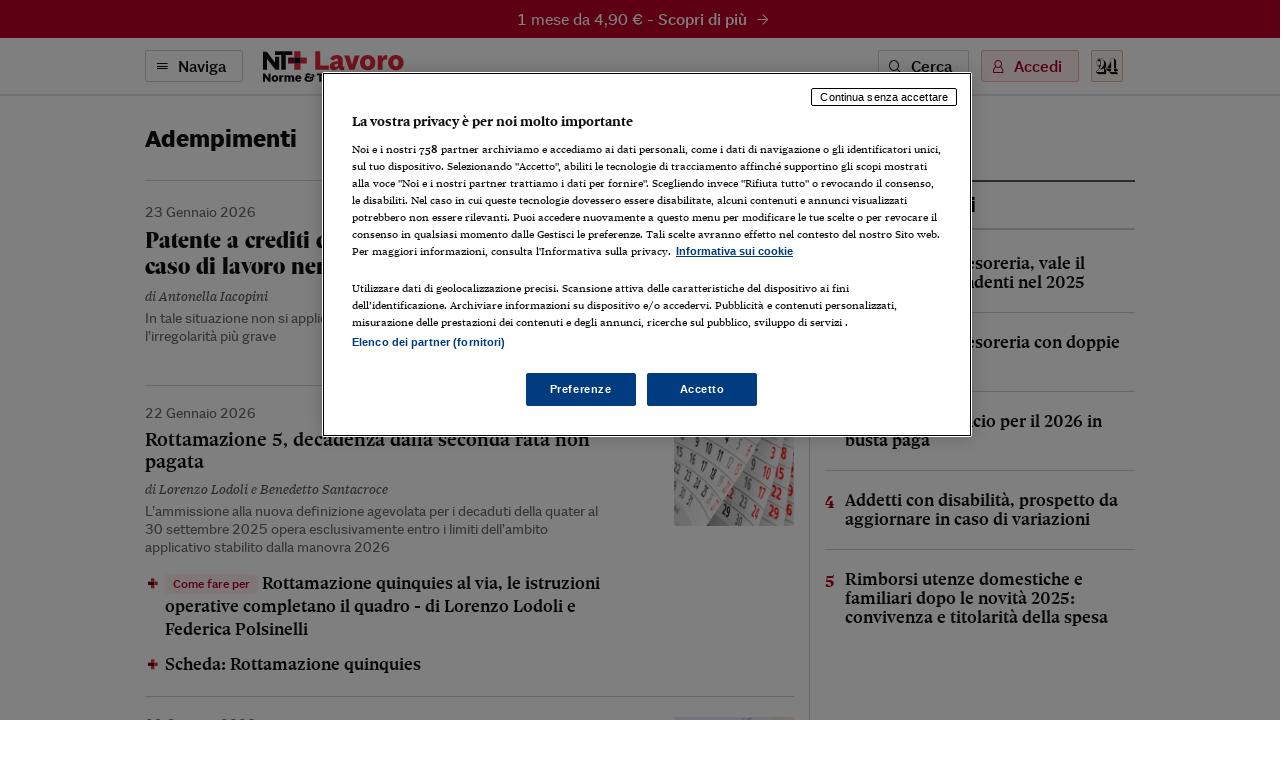

--- FILE ---
content_type: application/javascript; charset=UTF-8
request_url: https://ntpluslavoro.ilsole24ore.com/_next/static/chunks/pages/riviste/%5Bslug%5D-e83b0c4e1b181a07.js
body_size: -841
content:
(self.webpackChunk_N_E=self.webpackChunk_N_E||[]).push([[5221],{84374:function(n,_,u){(window.__NEXT_P=window.__NEXT_P||[]).push(["/riviste/[slug]",function(){return u(37426)}])}},function(n){n.O(0,[244,1052,4583,8235,5883,4015,9885,2888,9774,179],function(){return n(n.s=84374)}),_N_E=n.O()}]);

--- FILE ---
content_type: image/svg+xml
request_url: https://ntpluslavoro.ilsole24ore.com/img/riviste/guida-al-lavoro--initals.svg
body_size: -100
content:
<svg width="50" height="16" viewBox="0 0 50 16" fill="none" xmlns="http://www.w3.org/2000/svg">
<path d="M15.3552 10.4868H10.2368V15.6052H15.3552V10.4868Z" fill="#F6B1B1"/>
<path d="M10.2371 10.4868H5.11865V15.6052H10.2371V10.4868Z" fill="#F05C5C"/>
<path d="M5.11842 5.36841H0V10.4868H5.11842V5.36841Z" fill="#F05C5C"/>
<path d="M5.11842 10.4868H0V15.6052H5.11842V10.4868Z" fill="#E2283B"/>
<path d="M5.11842 0.250122H0V5.36854H5.11842V0.250122Z" fill="#F6B1B1"/>
<path d="M33.0661 15.6184L32.9477 14.0526C32.1188 15.2105 30.5793 16 28.474 16C24.2504 16 21.1056 12.75 21.1056 8.25C21.0793 3.46053 24.4477 0 29.0661 0C32.1188 0 35.0135 1.89474 35.9609 4.55263L32.2898 5.85527C31.8688 4.5 30.5398 3.53947 29.1451 3.53947C27.0398 3.53947 25.5267 5.48685 25.5267 8.1579C25.5267 10.829 27.0398 12.5921 29.1451 12.5921C30.6583 12.5921 32.0398 11.8553 32.3688 11.1974V10.3158H29.8161V7.32895H36.2109V15.6184H33.0793H33.0661Z" fill="#BD0026"/>
<path d="M42.8693 0.289429V12.1315H49.8562V15.6184H38.7246V0.289429H42.8693Z" fill="#BD0026"/>
</svg>
